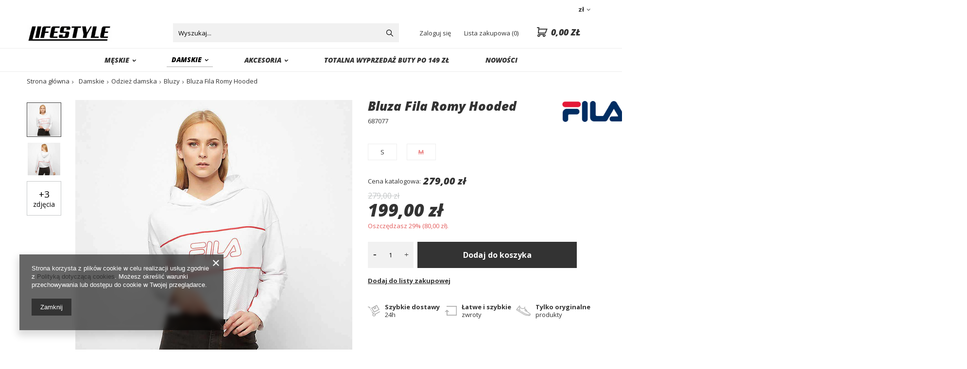

--- FILE ---
content_type: text/html; charset=utf-8
request_url: https://lifestyle-store.pl/product-pol-5724-Bluza-Fila-Romy-Hooded.html
body_size: 14944
content:
<!DOCTYPE html>
<html lang="pl" class="--vat --gross " ><head><meta name='viewport' content='user-scalable=no, initial-scale = 1.0, maximum-scale = 1.0, width=device-width'/> <meta http-equiv="Content-Type" content="text/html; charset=utf-8"><meta http-equiv="X-UA-Compatible" content="IE=edge"><title>Bluza Fila Romy Hooded   \ Damskie \ Odzież  damska \ Bluzy - sklep lifestyle-store.pl</title><meta name="keywords" content=""><meta name="description" content="Bluza Fila Romy Hooded   | Damskie \ Odzież  damska \ Bluzy "><link rel="icon" href="/gfx/pol/favicon.ico"><meta name="theme-color" content="#333333"><meta name="msapplication-navbutton-color" content="#333333"><meta name="apple-mobile-web-app-status-bar-style" content="#333333"><link rel="preload stylesheet" as="style" href="/gfx/pol/style.css.gzip?r=1763946017"><script>var app_shop={urls:{prefix:'data="/gfx/'.replace('data="', '')+'pol/',graphql:'/graphql/v1/'},vars:{priceType:'gross',priceTypeVat:true,productDeliveryTimeAndAvailabilityWithBasket:false,geoipCountryCode:'US',},txt:{priceTypeText:'',},fn:{},fnrun:{},files:[],graphql:{}};const getCookieByName=(name)=>{const value=`; ${document.cookie}`;const parts = value.split(`; ${name}=`);if(parts.length === 2) return parts.pop().split(';').shift();return false;};if(getCookieByName('freeeshipping_clicked')){document.documentElement.classList.remove('--freeShipping');}if(getCookieByName('rabateCode_clicked')){document.documentElement.classList.remove('--rabateCode');}</script><meta name="robots" content="index,follow"><meta name="rating" content="general"><meta name="Author" content="lfst.pl na bazie IdoSell (www.idosell.com/shop).">
<!-- Begin LoginOptions html -->

<style>
#client_new_social .service_item[data-name="service_Apple"]:before, 
#cookie_login_social_more .service_item[data-name="service_Apple"]:before,
.oscop_contact .oscop_login__service[data-service="Apple"]:before {
    display: block;
    height: 2.6rem;
    content: url('/gfx/standards/apple.svg?r=1743165583');
}
.oscop_contact .oscop_login__service[data-service="Apple"]:before {
    height: auto;
    transform: scale(0.8);
}
#client_new_social .service_item[data-name="service_Apple"]:has(img.service_icon):before,
#cookie_login_social_more .service_item[data-name="service_Apple"]:has(img.service_icon):before,
.oscop_contact .oscop_login__service[data-service="Apple"]:has(img.service_icon):before {
    display: none;
}
</style>

<!-- End LoginOptions html -->

<!-- Open Graph -->
<meta property="og:type" content="website"><meta property="og:url" content="https://lifestyle-store.pl/product-pol-5724-Bluza-Fila-Romy-Hooded.html
"><meta property="og:title" content="Bluza Fila Romy Hooded "><meta property="og:description" content="687077"><meta property="og:site_name" content="lfst.pl"><meta property="og:locale" content="pl_PL"><meta property="og:image" content="https://lifestyle-store.pl/hpeciai/71debdf1fd9dfa1fbe301cfa06c263f7/pol_pl_Bluza-Fila-Romy-Hooded-5724_3.jpg"><meta property="og:image:width" content="570"><meta property="og:image:height" content="570"><link rel="manifest" href="https://lifestyle-store.pl/data/include/pwa/1/manifest.json?t=3"><meta name="apple-mobile-web-app-capable" content="yes"><meta name="apple-mobile-web-app-status-bar-style" content="black"><meta name="apple-mobile-web-app-title" content="lifestyle-store.pl"><link rel="apple-touch-icon" href="/data/include/pwa/1/icon-128.png"><link rel="apple-touch-startup-image" href="/data/include/pwa/1/logo-512.png" /><meta name="msapplication-TileImage" content="/data/include/pwa/1/icon-144.png"><meta name="msapplication-TileColor" content="#2F3BA2"><meta name="msapplication-starturl" content="/"><script type="application/javascript">var _adblock = true;</script><script async src="/data/include/advertising.js"></script><script type="application/javascript">var statusPWA = {
                online: {
                    txt: "Połączono z internetem",
                    bg: "#5fa341"
                },
                offline: {
                    txt: "Brak połączenia z internetem",
                    bg: "#eb5467"
                }
            }</script><script async type="application/javascript" src="/ajax/js/pwa_online_bar.js?v=1&r=6"></script>
<!-- End Open Graph -->

<link rel="canonical" href="https://lifestyle-store.pl/product-pol-5724-Bluza-Fila-Romy-Hooded.html" />

                <script>
                if (window.ApplePaySession && window.ApplePaySession.canMakePayments()) {
                    var applePayAvailabilityExpires = new Date();
                    applePayAvailabilityExpires.setTime(applePayAvailabilityExpires.getTime() + 2592000000); //30 days
                    document.cookie = 'applePayAvailability=yes; expires=' + applePayAvailabilityExpires.toUTCString() + '; path=/;secure;'
                    var scriptAppleJs = document.createElement('script');
                    scriptAppleJs.src = "/ajax/js/apple.js?v=3";
                    if (document.readyState === "interactive" || document.readyState === "complete") {
                          document.body.append(scriptAppleJs);
                    } else {
                        document.addEventListener("DOMContentLoaded", () => {
                            document.body.append(scriptAppleJs);
                        });  
                    }
                } else {
                    document.cookie = 'applePayAvailability=no; path=/;secure;'
                }
                </script>
                <script>let paypalDate = new Date();
                    paypalDate.setTime(paypalDate.getTime() + 86400000);
                    document.cookie = 'payPalAvailability_PLN=-1; expires=' + paypalDate.getTime() + '; path=/; secure';
                </script><link rel="preload" as="image" href="/hpeciai/4a337729860069c8a9d299c3e175b8c5/pol_pm_Bluza-Fila-Romy-Hooded-5724_3.jpg"><style>
								#main_banner1.skeleton .main_slider__item > a {
									padding-top: calc(480/480* 100%);
								}
								@media (min-width: 757px) {#main_banner1.skeleton .main_slider__item > a {
									padding-top: calc(480/749* 100%);
								}}
								@media (min-width: 979px) {#main_banner1.skeleton .main_slider__item > a {
									padding-top: calc(480/1170* 100%);
								}}
								#main_banner1 .main_slider__item > a.loading {
									padding-top: calc(480/480* 100%);
								}
								@media (min-width: 757px) {#main_banner1 .main_slider__item > a.loading {
									padding-top: calc(480/749* 100%);
								}}
								@media (min-width: 979px) {#main_banner1 .main_slider__item > a.loading {
									padding-top: calc(480/1170* 100%);
								}}
							</style><style>
									#photos_slider[data-skeleton] .photos__link:before {
										padding-top: calc(570/570* 100%);
									}
									@media (min-width: 979px) {.photos__slider[data-skeleton] .photos__figure:not(.--nav):first-child .photos__link {
										max-height: 570px;
									}}
								</style></head><body><script>
					var script = document.createElement('script');
					script.src = app_shop.urls.prefix + 'envelope.js.gzip';

					document.getElementsByTagName('body')[0].insertBefore(script, document.getElementsByTagName('body')[0].firstChild);
				</script><div id="container" class="projector_page container"><header class="row mx-0 flex-nowrap flex-md-wrap commercial_banner"><script class="ajaxLoad">
                app_shop.vars.vat_registered = "true";
                app_shop.vars.currency_format = "###,##0.00";
                
                    app_shop.vars.currency_before_value = false;
                
                    app_shop.vars.currency_space = true;
                
                app_shop.vars.symbol = "zł";
                app_shop.vars.id= "PLN";
                app_shop.vars.baseurl = "http://lifestyle-store.pl/";
                app_shop.vars.sslurl= "https://lifestyle-store.pl/";
                app_shop.vars.curr_url= "%2Fproduct-pol-5724-Bluza-Fila-Romy-Hooded.html";
                

                var currency_decimal_separator = ',';
                var currency_grouping_separator = ' ';

                
                    app_shop.vars.blacklist_extension = ["exe","com","swf","js","php"];
                
                    app_shop.vars.blacklist_mime = ["application/javascript","application/octet-stream","message/http","text/javascript","application/x-deb","application/x-javascript","application/x-shockwave-flash","application/x-msdownload"];
                
                    app_shop.urls.contact = "/contact-pol.html";
                </script><div id="viewType" style="display:none"></div><div id="menu_settings" class=" px-0"><div class="menu_settings_bar "><div class="open_trigger"><span class="d-none d-md-inline-block flag_txt">zł</span><div class="menu_settings_wrapper d-md-none"><div class="menu_settings_inline"><div class="menu_settings_header">
                                        Język i waluta: 
                                    </div><div class="menu_settings_content"><span class="menu_settings_flag flag flag_pol"></span><strong class="menu_settings_value"><span class="menu_settings_language">pl</span><span> | </span><span class="menu_settings_currency">zł</span></strong></div></div><div class="menu_settings_inline"><div class="menu_settings_header">
                                        Dostawa do: 
                                    </div><div class="menu_settings_content"><strong class="menu_settings_value">Polska</strong></div></div></div><i class="icon-angle-down d-none d-md-inline-block"></i></div><form action="https://lifestyle-store.pl/settings.php" method="post"><ul class="bg_alter"><li><div class="form-group"><label for="menu_settings_curr">Waluta</label><div class="select-after"><select class="form-control" name="curr" id="menu_settings_curr"><option value="PLN" selected>zł</option><option value="EUR">€ (1 zł = 0.2374€)
                                                                    </option><option value="USD">$ (1 zł = 0.2776$)
                                                                    </option></select></div></div></li><li class="buttons"><button class="btn --solid --large" type="submit">
                                        Zastosuj zmiany
                                    </button></li></ul></form></div></div><div id="logo" class="col-md-3 d-flex align-items-center"><a href="/" target="_self"><img src="/data/gfx/mask/pol/logo_1_big.png" alt="Logo zmienisz w MODERACJA &gt; Wygląd elementów w sklepie &gt; Zarządzanie wyglądem elementów sklepu" width="261" height="64"></a></div><form action="https://lifestyle-store.pl/search.php" method="get" id="menu_search" class="col-md-4"><label class="d-md-none"><i class="icon-search"></i></label><div><div class="form-group"><input id="menu_search_text" type="text" name="text" class="catcomplete" placeholder="Wyszukaj..."></div><button type="submit"><i class="icon-search"></i></button><a href="https://lifestyle-store.pl/searching.php" title=""><i class="icon-remove d-md-none"></i></a></div></form><div id="menu_basket" class="col-md-5 empty_bsket"><div><a class="account_link link d-none d-md-inline" href="/login.php" rel="nofollow" title="Twoje konto ">
                                Zaloguj się 
                            </a><a class="wishes_link link" href="/basketedit.php?mode=2" rel="nofollow" title=""><span class="d-none d-md-inline">Lista zakupowa <span class="fav_count">(0)</span></span></a></div><a href="/basketedit.php?mode=1" style="opacity: 0;"><strong>0,00 zł</strong><span class="basket_count d-none d-md-inline">
                        (0)
                    </span><span class="badge badge-important visible-tablet"></span></a></div><script>
                    app_shop.vars.cache_html = true;
                </script><nav id="menu_categories" class="col-md-12 px-0 px-md-3"><button type="button" class="navbar-toggler"><i class="icon-reorder"></i></button><div class="navbar-collapse" id="menu_navbar"><ul class="navbar-nav wide mx-md-n2"><li class="nav-item"><a  href="/pol_m_Meskie-161.html" target="_self" title="Męskie" class="nav-link" >Męskie</a><ul class="navbar-subnav"><li class="nav-item"><a class="nav-link" href="/pol_m_Meskie_Odziez-meska-200.html" target="_self">Odzież męska</a><ul class="navbar-subsubnav"><li class="nav-item"><a class="nav-link" href="/pol_m_Meskie_Odziez-meska_Bluzy-201.html" target="_self">Bluzy</a></li><li class="nav-item"><a class="nav-link" href="/pol_m_Meskie_Odziez-meska_Koszulki-202.html" target="_self">Koszulki</a></li><li class="nav-item"><a class="nav-link" href="/pol_m_Meskie_Odziez-meska_Spodnie-204.html" target="_self">Spodnie</a></li><li class="nav-item"><a class="nav-link" href="/pol_m_Meskie_Odziez-meska_Kurtki-letnie-205.html" target="_self">Kurtki letnie</a></li><li class="nav-item"><a class="nav-link" href="/pol_m_Meskie_Odziez-meska_Kurtki-zimowe-206.html" target="_self">Kurtki zimowe</a></li><li class="nav-item"><a class="nav-link" href="/pol_m_Meskie_Odziez-meska_Komplety-dresowe-235.html" target="_self">Komplety dresowe</a></li></ul></li><li class="nav-item"><a class="nav-link" href="/pol_m_Meskie_Obuwie-meskie-207.html" target="_self">Obuwie męskie</a><ul class="navbar-subsubnav"><li class="nav-item"><a class="nav-link" href="/pol_m_Meskie_Obuwie-meskie_Sneakersy-208.html" target="_self">Sneakersy</a></li><li class="nav-item"><a class="nav-link" href="/pol_m_Meskie_Obuwie-meskie_Trampki-209.html" target="_self">Trampki</a></li></ul></li></ul></li><li class="nav-item active"><a  href="/pol_m_Damskie-181.html" target="_self" title="Damskie" class="nav-link active" >Damskie</a><ul class="navbar-subnav"><li class="nav-item active"><a class="nav-link active" href="/pol_m_Damskie_Odziez-damska-175.html" target="_self">Odzież  damska</a><ul class="navbar-subsubnav"><li class="nav-item active"><a class="nav-link active" href="/pol_m_Damskie_Odziez-damska_Bluzy-176.html" target="_self">Bluzy</a></li><li class="nav-item"><a class="nav-link" href="/pol_m_Damskie_Odziez-damska_Koszulki-180.html" target="_self">Koszulki</a></li><li class="nav-item"><a class="nav-link" href="/pol_m_Damskie_Odziez-damska_Spodnie-179.html" target="_self">Spodnie</a></li><li class="nav-item"><a class="nav-link" href="/pol_m_Damskie_Odziez-damska_Kurtki-177.html" target="_self">Kurtki</a></li><li class="nav-item"><a class="nav-link" href="/pol_m_Damskie_Odziez-damska_Legginsy-232.html" target="_self">Legginsy</a></li></ul></li><li class="nav-item"><a class="nav-link" href="/pol_m_Damskie_Obuwie-damskie-223.html" target="_self">Obuwie damskie</a><ul class="navbar-subsubnav"><li class="nav-item"><a class="nav-link" href="/pol_m_Damskie_Obuwie-damskie_Sneakersy-225.html" target="_self">Sneakersy</a></li><li class="nav-item"><a class="nav-link" href="/pol_m_Damskie_Obuwie-damskie_Trampki-226.html" target="_self">Trampki</a></li></ul></li></ul></li><li class="nav-item"><a  href="/pol_m_Akcesoria-173.html" target="_self" title="Akcesoria" class="nav-link" >Akcesoria</a><ul class="navbar-subnav"><li class="nav-item"><a class="nav-link" href="/pol_m_Akcesoria_Czapki-186.html" target="_self">Czapki</a></li><li class="nav-item"><a class="nav-link" href="/pol_m_Akcesoria_Skarpetki-189.html" target="_self">Skarpetki</a></li></ul></li><li class="nav-item"><a  href="/pol_m_Totalna-wyprzedaz-buty-po-149-zl-192.html" target="_self" title="Totalna wyprzedaż buty po 149 zł " class="nav-link" >Totalna wyprzedaż buty po 149 zł </a></li><li class="nav-item"><a  href="/pol_m_Nowosci-193.html" target="_self" title="Nowości" class="nav-link" >Nowości</a></li></ul></div></nav><div class="breadcrumbs col-md-12"><div class="back_button"><button id="back_button"><i class="icon-angle-left"></i> Wstecz</button></div><div class="list_wrapper"><ol><li class="bc-main"><span><a href="/">Strona główna</a></span></li><li class="category bc-item-1"><a class="category" href="/pol_m_Damskie-181.html">Damskie</a></li><li class="category bc-item-2"><a class="category" href="/pol_m_Damskie_Odziez-damska-175.html">Odzież  damska</a></li><li class="category bc-active bc-item-3"><a class="category" href="/pol_m_Damskie_Odziez-damska_Bluzy-176.html">Bluzy</a></li><li class="bc-active bc-product-name"><span>Bluza Fila Romy Hooded </span></li></ol></div></div></header><div id="layout" class="row clearfix"><aside class="col-3"><div class="setMobileGrid" data-item="#menu_navbar"></div><div class="setMobileGrid" data-item="#menu_navbar3" data-ismenu1="true"></div><div class="setMobileGrid" data-item="#menu_blog"></div><div class="login_menu_block d-lg-none" id="login_menu_block"><a class="sign_in_link" href="/login.php" title=""><i class="icon-user"></i><span>Zaloguj się</span></a><a class="registration_link" href="/client-new.php?register" title=""><i class="icon-lock"></i><span>Zarejestruj się</span></a><a class="order_status_link" href="/order-open.php" title=""><i class="icon-globe"></i><span>Sprawdź status zamówienia</span></a></div><div class="setMobileGrid" data-item="#menu_contact"></div><div class="setMobileGrid" data-item="#menu_settings"></div></aside><div id="content" class="col-12"><div id="menu_compare_product" class="compare mb-2 pt-sm-3 pb-sm-3 mb-sm-3" style="display: none;"><div class="compare__label d-none d-sm-block">Dodane do porównania</div><div class="compare__sub"></div><div class="compare__buttons"><a class="compare__button btn --solid --secondary" href="https://lifestyle-store.pl/product-compare.php" title="Porównaj wszystkie produkty" target="_blank"><span>Porównaj produkty </span><span class="d-sm-none">(0)</span></a><a class="compare__button --remove btn d-none d-sm-block" href="https://lifestyle-store.pl/settings.php?comparers=remove&amp;product=###" title="Usuń wszystkie produkty">
                        Usuń produkty
                    </a></div><script>
                        var cache_html = true;
                    </script></div><section id="projector_productname" class="product_name d-flex mb-2 mb-sm-4 justify-content-between"><div class="product_name__wrapper pr-md-2"><h1 class="product_name__name m-0">Bluza Fila Romy Hooded </h1><div class="product_name__description d-none d-sm-block "><ul><li>687077</li></ul></div></div><div class="product_name__firm_logo d-none d-md-flex justify-content-end align-items-center"><a class="firm_logo" href="/firm-pol-1308137278-FILA.html"><img src="/data/lang/pol/producers/gfx/projector/1308137278_1.png" title="FILA" alt="FILA"></a></div></section><section id="projector_photos" class="photos d-flex align-items-start mb-2 mb-md-4"><div id="photos_nav" class="photos__nav d-none d-md-flex flex-md-column" data-more-slides="3"><figure class="photos__figure --nav"><a class="photos__link --nav" href="/hpeciai/71debdf1fd9dfa1fbe301cfa06c263f7/pol_pl_Bluza-Fila-Romy-Hooded-5724_3.jpg" data-slick-index="0" data-width="100" data-height="100"><img class="photos__photo b-lazy --nav" alt="Bluza Fila Romy Hooded " data-src="/hpeciai/c85fda5299d8c7932565420e880f586c/pol_ps_Bluza-Fila-Romy-Hooded-5724_3.jpg"></a></figure><figure class="photos__figure --nav"><a class="photos__link --nav" href="/hpeciai/55f0cd679193f4475d93e064a40621d3/pol_pl_Bluza-Fila-Romy-Hooded-5724_4.jpg" data-slick-index="1" data-width="100" data-height="100"><img class="photos__photo b-lazy --nav" alt="Bluza Fila Romy Hooded " data-src="/hpeciai/7df9c86f8012749782a2f9cf8cbb73ca/pol_ps_Bluza-Fila-Romy-Hooded-5724_4.jpg"></a></figure><figure class="photos__figure --nav --more"><a class="photos__link --nav --more" data-more="3" data-slick-index="2" href="/hpeciai/1163c180d9d6391d3e7146e35e7d1b46/pol_pl_Bluza-Fila-Romy-Hooded-5724_2.jpg"><span class="photos__more_top">+<span class="photos__more_count">3</span></span><span class="photos__more_bottom">zdjęcia</span></a></figure></div><div id="photos_slider" class="photos__slider" data-nav="true"><div class="photos___slider_wrapper"><figure class="photos__figure"><a class="photos__link" href="/hpeciai/71debdf1fd9dfa1fbe301cfa06c263f7/pol_pl_Bluza-Fila-Romy-Hooded-5724_3.jpg" data-width="1000" data-height="1000"><img class="photos__photo slick-loading" alt="Bluza Fila Romy Hooded " data-lazy="/hpeciai/4a337729860069c8a9d299c3e175b8c5/pol_pm_Bluza-Fila-Romy-Hooded-5724_3.jpg" data-zoom-image="/hpeciai/71debdf1fd9dfa1fbe301cfa06c263f7/pol_pl_Bluza-Fila-Romy-Hooded-5724_3.jpg"></a></figure><figure class="photos__figure"><a class="photos__link" href="/hpeciai/55f0cd679193f4475d93e064a40621d3/pol_pl_Bluza-Fila-Romy-Hooded-5724_4.jpg" data-width="1000" data-height="1000"><img class="photos__photo slick-loading" alt="Bluza Fila Romy Hooded " data-lazy="/hpeciai/3996bdde8cc8d9fecf641f296bac47d3/pol_pm_Bluza-Fila-Romy-Hooded-5724_4.jpg" data-zoom-image="/hpeciai/55f0cd679193f4475d93e064a40621d3/pol_pl_Bluza-Fila-Romy-Hooded-5724_4.jpg"></a></figure><figure class="photos__figure"><a class="photos__link" href="/hpeciai/1163c180d9d6391d3e7146e35e7d1b46/pol_pl_Bluza-Fila-Romy-Hooded-5724_2.jpg" data-width="1000" data-height="1000"><img class="photos__photo slick-loading" alt="Bluza Fila Romy Hooded " data-lazy="/hpeciai/49902f39cf6fc50342050e55deb8e0ba/pol_pm_Bluza-Fila-Romy-Hooded-5724_2.jpg" data-zoom-image="/hpeciai/1163c180d9d6391d3e7146e35e7d1b46/pol_pl_Bluza-Fila-Romy-Hooded-5724_2.jpg"></a></figure><figure class="photos__figure"><a class="photos__link" href="/hpeciai/317f915f9f889c5e1690d9d83ccbb133/pol_pl_Bluza-Fila-Romy-Hooded-5724_5.jpg" data-width="1000" data-height="683"><img class="photos__photo slick-loading" alt="Bluza Fila Romy Hooded " data-lazy="/hpeciai/cb856ed7d1eb7600f239ad183a4baba2/pol_pm_Bluza-Fila-Romy-Hooded-5724_5.jpg" data-zoom-image="/hpeciai/317f915f9f889c5e1690d9d83ccbb133/pol_pl_Bluza-Fila-Romy-Hooded-5724_5.jpg"></a></figure><figure class="photos__figure"><a class="photos__link" href="/hpeciai/e1868f2b4ed2958367501db851733533/pol_pl_Bluza-Fila-Romy-Hooded-5724_1.jpg" data-width="1000" data-height="683"><img class="photos__photo slick-loading" alt="Bluza Fila Romy Hooded " data-lazy="/hpeciai/341362deeae19768c1c2e773945cb6b9/pol_pm_Bluza-Fila-Romy-Hooded-5724_1.jpg" data-zoom-image="/hpeciai/e1868f2b4ed2958367501db851733533/pol_pl_Bluza-Fila-Romy-Hooded-5724_1.jpg"></a></figure></div><span class="photos__magnify">Kliknij, aby powiększyć</span></div></section><div class="pswp" tabindex="-1" role="dialog" aria-hidden="true"><div class="pswp__bg"></div><div class="pswp__scroll-wrap"><div class="pswp__container"><div class="pswp__item"></div><div class="pswp__item"></div><div class="pswp__item"></div></div><div class="pswp__ui pswp__ui--hidden"><div class="pswp__top-bar"><div class="pswp__counter"></div><button class="pswp__button pswp__button--close" title="Close (Esc)"></button><button class="pswp__button pswp__button--share" title="Share"></button><button class="pswp__button pswp__button--fs" title="Toggle fullscreen"></button><button class="pswp__button pswp__button--zoom" title="Zoom in/out"></button><div class="pswp__preloader"><div class="pswp__preloader__icn"><div class="pswp__preloader__cut"><div class="pswp__preloader__donut"></div></div></div></div></div><div class="pswp__share-modal pswp__share-modal--hidden pswp__single-tap"><div class="pswp__share-tooltip"></div></div><button class="pswp__button pswp__button--arrow--left" title="Previous (arrow left)"></button><button class="pswp__button pswp__button--arrow--right" title="Next (arrow right)"></button><div class="pswp__caption"><div class="pswp__caption__center"></div></div></div></div></div><script class="ajaxLoad">
                cena_raty = 199.00;
                
                    var  client_login = 'false'
                    
                var  client_points = '';
                var  points_used = '';
                var  shop_currency = 'zł';
                var product_data = {
                "product_id": '5724',
                
                "currency":"zł",
                "product_type":"product_item",
                "unit":"szt.",
                "unit_plural":"szt.",

                "unit_sellby":"1",
                "unit_precision":"0",

                "base_price":{
                
                    "maxprice":"199.00",
                
                    "maxprice_formatted":"199,00 zł",
                
                    "maxprice_net":"161.79",
                
                    "maxprice_net_formatted":"161,79 zł",
                
                    "minprice":"199.00",
                
                    "minprice_formatted":"199,00 zł",
                
                    "minprice_net":"161.79",
                
                    "minprice_net_formatted":"161,79 zł",
                
                    "size_max_maxprice_net":"226.83",
                
                    "size_min_maxprice_net":"226.83",
                
                    "size_max_maxprice_net_formatted":"226,83 zł",
                
                    "size_min_maxprice_net_formatted":"226,83 zł",
                
                    "size_max_maxprice":"279.00",
                
                    "size_min_maxprice":"279.00",
                
                    "size_max_maxprice_formatted":"279,00 zł",
                
                    "size_min_maxprice_formatted":"279,00 zł",
                
                    "price_unit_sellby":"199.00",
                
                    "value":"199.00",
                    "price_formatted":"199,00 zł",
                    "price_net":"161.79",
                    "price_net_formatted":"161,79 zł",
                    "yousave_percent":"29",
                    "omnibus_price":"199.00",
                    "omnibus_price_formatted":"199,00 zł",
                    "omnibus_yousave":"0",
                    "omnibus_yousave_formatted":"0,00 zł",
                    "omnibus_price_net":"161.79",
                    "omnibus_price_net_formatted":"161,79 zł",
                    "omnibus_yousave_net":"0",
                    "omnibus_yousave_net_formatted":"0,00 zł",
                    "omnibus_yousave_percent":"0",
                    "omnibus_price_is_higher_than_selling_price":"false",
                    "vat":"23",
                    "yousave":"80.00",
                    "maxprice":"279.00",
                    "yousave_formatted":"80,00 zł",
                    "maxprice_formatted":"279,00 zł",
                    "yousave_net":"65.04",
                    "maxprice_net":"226.83",
                    "yousave_net_formatted":"65,04 zł",
                    "maxprice_net_formatted":"226,83 zł",
                    "worth":"199.00",
                    "worth_net":"161.79",
                    "worth_formatted":"199,00 zł",
                    "worth_net_formatted":"161,79 zł",
                    "srp":"279.00",
                    "srp_formatted":"279,00 zł",
                    "srp_diff_gross":"80.00",
                    "srp_diff_gross_formatted":"80,00 zł",
                    "srp_diff_percent":"29",
                    "srp_net":"226.83",
                    "srp_net_formatted":"226,83 zł",
                    "srp_diff_net":"65.04",
                    "srp_diff_net_formatted":"65,04 zł",
                    "max_diff_gross":"80",
                    "max_diff_gross_formatted":"80,00 zł",
                    "max_diff_percent":"29",
                    "max_diff_net":"65.04",
                    "max_diff_net_formatted":"65,04 zł",
                    "basket_enable":"y",
                    "special_offer":"false",
                    "rebate_code_active":"n",
                    "priceformula_error":"false"
                },

                "order_quantity_range":{
                
                }

                

                }
                var  trust_level = '0';
            </script><form id="projector_form" action="https://lifestyle-store.pl/basketchange.php" method="post" data-product_id="5724" class="
                     mb-2
                    "><input id="projector_product_hidden" type="hidden" name="product" value="5724"><input id="projector_size_hidden" type="hidden" name="size" autocomplete="off"><input id="projector_mode_hidden" type="hidden" name="mode" value="1"><div id="projector_details" class="product_info"><div class="product_section sizes mb-sm-0" id="projector_sizes_cont"><span class="sizes__label"></span><div class="sizes__sub row mx-0"><div class="col-3 p-1"><a class="select_button" href="/product-pol-5724-Bluza-Fila-Romy-Hooded.html?selected_size=3" data-type="3">S</a></div><div class="col-3 p-1"><a class="select_button disabled" href="/product-pol-5724-Bluza-Fila-Romy-Hooded.html?selected_size=4" data-type="4">M</a></div></div></div><div class="projector_product_status_wrapper" style="display:none"><div id="projector_status_description_wrapper" style="display:none"><label>
                                Dostępność:
                            </label><div><span class="projector_status_gfx_wrapper"><img id="projector_status_gfx" class="projector_status_gfx" alt="status_icon" src="/data/lang/pol/available_graph/graph_1_1.png"></span><span class="projector_amount" id="projector_amount"><strong>%d </strong></span><span class="projector_status_description" id="projector_status_description">Produkt dostępny w bardzo małej ilości</span></div></div><div id="projector_shipping_info" style="display:none"><label>
                                            Możemy wysłać już
                                        </label><div><span class="projector_delivery_days" id="projector_delivery_days">
                                                                 dzisiaj!
                                                            </span></div><a class="shipping_info" href="#shipping_info" title="Sprawdź czasy i koszty wysyłki">
                                    Sprawdź czasy i koszty wysyłki
                                </a></div></div><div id="projector_prices_wrapper"><div class="product_section" id="projector_price_srp_wrapper"><label class="projector_label">Cena katalogowa:</label><div><span class="projector_price_srp" id="projector_price_srp">279,00 zł</span></div></div><div class="product_section" id="projector_price_value_wrapper"><label class="projector_label">
                                        Nasza cena:
                                    </label><div class="projector_price_subwrapper"><div id="projector_price_maxprice_wrapper"><del class="projector_price_maxprice" id="projector_price_maxprice">279,00 zł</del></div><strong class="projector_price_value" id="projector_price_value">199,00 zł</strong><div class="price_gross_info"><small class="projector_price_unit_sep">
                                                 / 
                                            </small><small class="projector_price_unit_sellby" id="projector_price_unit_sellby" style="display:none">1</small><small class="projector_price_unit" id="projector_price_unit">szt.</small><span></span></div><div class="instalment_yousave"><span id="projector_instalment_wrapper"></span><span class="projector_price_yousave" id="projector_price_yousave"><span class="projector_price_save_text">
                                                           Oszczędzasz 
                                                      </span><span class="projector_price_save_percent">29% 
                                                      </span><span class="projector_price_save_value">
                                                          (<span class="projector_price">80,00 zł</span>). 
                                                      </span></span></div></div></div></div><div class="product_section tell_availability" id="projector_tell_availability" style="display:none"><label>
                            Powiadomienie:
                        </label><div class="product_section_sub"><div class="form-group"><div class="input-group has-feedback has-required"><div class="input-group-addon"><i class="icon-envelope-alt"></i></div><input type="text" class="form-control validate" name="email" data-validation-url="/ajax/client-new.php?validAjax=true" data-validation="client_email" required="required" disabled placeholder="Twój adres e-mail"><span class="form-control-feedback"></span></div></div><div class="checkbox" style="display:none;" id="sms_active_checkbox"><label><input type="checkbox">Chcę dodatkowo otrzymać wiadomość SMS z powiadomieniem 
                                </label></div><div class="form-group" style="display:none;" id="sms_active_group"><div class="input-group has-feedback has-required"><div class="input-group-addon"><i class="icon-phone"></i></div><input type="text" class="form-control validate" name="phone" data-validation-url="/ajax/client-new.php?validAjax=true" data-validation="client_phone" required="required" disabled placeholder="Twój numer telefonu"><span class="form-control-feedback"></span></div></div><p class="form-privacy-info">Dane są przetwarzane zgodnie z <a href="/pol-privacy-and-cookie-notice.html">polityką prywatności</a>. Przesyłając je, akceptujesz jej postanowienia. </p><div class="form-group"><button type="submit" class="btn --solid --large">
                                    Powiadom o dostępności
                                </button></div><div class="form-group"><p> Powyższe dane nie są używane do przesyłania newsletterów lub innych reklam. Włączając powiadomienie zgadzasz się jedynie na wysłanie jednorazowo informacji o ponownej dostępności tego produktu. </p></div></div></div><div id="projector_buy_section" class="product_section"><label class="projector_label">
                                    Ilość: 
                                </label><div class="projector_buttons" id="projector_buttons"><div class="projector_number" id="projector_number_cont"><button id="projector_number_down" class="projector_number_down" type="button"><i class="icon-minus"></i></button><input class="projector_number" name="number" id="projector_number" value="1"><button id="projector_number_up" class="projector_number_up" type="button"><i class="icon-plus"></i></button></div><button class="btn --solid --large projector_butttons_buy" id="projector_button_basket" type="submit" title="Dodaj produkt do koszyka">
                                        Dodaj do koszyka
                                    </button><a href="#add_favorite" class="projector_buttons_obs" id="projector_button_observe" title="Dodaj do listy zakupowej">
                                Dodaj do listy zakupowej
                            </a><a class="projector_prodstock_compare" href="https://lifestyle-store.pl/settings.php?comparers=add&amp;product=5724" title="Dodaj do porównania">
                                    Dodaj do porównania
                                </a></div></div><div id="projector_points_wrapper" class="points_price_section" style="display:none;"><div class="product_points_wrapper"></div><div class="product_points_buy" style="display:none;"><div><button id="projector_button_points_basket" type="submit" name="forpoints" value="1" class="btn --solid">
                                        Kup za punkty
                                    </button></div></div></div></div></form><div id="alert_cover" class="projector_alert_55916" style="display:none" onclick="Alertek.hide_alert();"></div><script class="ajaxLoad">
                app_shop.vars.contact_link = "/contact-pol.html";
            </script><script class="ajaxLoad">
				var bundle_title =   "Cena produktów poza zestawem";
			</script><div class="component_projector_cms cm" id="component_projector_cms"><div class="n56196_main"><div class="n56196_sub"><div class="cms-wrapper">
    <div class="cms-wrapper__item">
        <img src="/data/include/cms/cms_graphics/dostawa.svg" alt="Dostawa" title="Szybkie dostawy">
        <span> 
            <b>Szybkie dostawy</b><br> 24h 
        </span>
    </div>
    <div class="cms-wrapper__item">
        <img src="/data/include/cms/cms_graphics/zwrot.svg" alt="Zwrot" title="Łatwe zwroty">
        <span>
            <b>Łatwe i szybkie</b><br> zwroty
        </span>
    </div>
    <div class="cms-wrapper__item">
        <img src="/data/include/cms/cms_graphics/shoes.svg" alt="Produkt" title="Oryginalne produtky">
        <span>
            <b>Tylko oryginalne</b><br> produkty
        </span>
    </div>
</div>
</div></div></div><section id="projector_dictionary" class="dictionary col-12 mb-1 mb-sm-4"><div class="dictionary__group --first --no-group"><div class="dictionary__param row mb-2"><div class="dictionary__name col-6 d-flex align-items-center justify-content-end"><span class="dictionary__name_txt">Producent</span></div><div class="dictionary__values col-6"><div class="dictionary__value"><a class="dictionary__value_txt" href="/firm-pol-1308137278-FILA.html" title="Kliknij, by zobaczyć wszystkie produkty tego producenta">FILA</a></div></div></div><div class="dictionary__param row mb-2"><div class="dictionary__name col-6 d-flex align-items-center justify-content-end"><span class="dictionary__name_txt">Kod produktu</span></div><div class="dictionary__values col-6"><div class="dictionary__value"><span class="dictionary__value_txt">687077</span></div></div></div><div class="dictionary__param row mb-2"><div class="dictionary__name col-6 d-flex align-items-center justify-content-end"><span class="dictionary__name_txt">Materiał</span></div><div class="dictionary__values col-6"><div class="dictionary__value"><span class="dictionary__value_txt">95% bawełna</span></div>, <div class="dictionary__value"><span class="dictionary__value_txt"> 5% elastan</span></div></div></div><div class="dictionary__param row mb-2"><div class="dictionary__name col-6 d-flex align-items-center justify-content-end"><span class="dictionary__name_txt">Kolor</span></div><div class="dictionary__values col-6"><div class="dictionary__value"><span class="dictionary__value_txt">Biały</span></div></div></div></div></section><section id="products_associated_zone2" class="hotspot mb-5" data-ajaxLoad="true" data-pageType="projector"><div class="hotspot mb-5 skeleton"><span class="headline"></span><div class="products d-flex flex-wrap"><div class="product col-6 col-sm-3 py-3"><span class="product__icon d-flex justify-content-center align-items-center"></span><span class="product__name"></span><div class="product__prices"></div></div><div class="product col-6 col-sm-3 py-3"><span class="product__icon d-flex justify-content-center align-items-center"></span><span class="product__name"></span><div class="product__prices"></div></div><div class="product col-6 col-sm-3 py-3"><span class="product__icon d-flex justify-content-center align-items-center"></span><span class="product__name"></span><div class="product__prices"></div></div><div class="product col-6 col-sm-3 py-3"><span class="product__icon d-flex justify-content-center align-items-center"></span><span class="product__name"></span><div class="product__prices"></div></div></div></div></section><section id="product_askforproduct" class="askforproduct mb-5"><div class="askforproduct__label headline"><span class="askforproduct__label_txt headline__name">Zapytaj o produkt</span></div><form action="/settings.php" class="askforproduct__form row flex-column align-items-center" method="post" novalidate="novalidate"><div class="askforproduct__description col-12 col-sm-7 mb-4"><span class="askforproduct__description_txt">Jeżeli powyższy opis jest dla Ciebie niewystarczający, prześlij nam swoje pytanie odnośnie tego produktu. Postaramy się odpowiedzieć tak szybko jak tylko będzie to możliwe.
						</span><span class="askforproduct__privacy">Dane są przetwarzane zgodnie z <a href="/pol-privacy-and-cookie-notice.html">polityką prywatności</a>. Przesyłając je, akceptujesz jej postanowienia. </span></div><input type="hidden" name="question_product_id" value="5724"><input type="hidden" name="question_action" value="add"><div class="askforproduct__inputs col-12 col-sm-7"><div class="f-group askforproduct__email"><div class="f-feedback askforproduct__feedback --email"><input id="askforproduct__email_input" type="email" class="f-control --validate" name="question_email" required="required"><label for="askforproduct__email_input" class="f-label">
									E-mail
								</label><span class="f-control-feedback"></span></div></div><div class="f-group askforproduct__question"><div class="f-feedback askforproduct__feedback --question"><textarea id="askforproduct__question_input" rows="6" cols="52" type="question" class="f-control --validate" name="product_question" minlength="3" required="required"></textarea><label for="askforproduct__question_input" class="f-label">
									Pytanie
								</label><span class="f-control-feedback"></span></div></div></div><div class="askforproduct__submit  col-12 col-sm-7"><button class="btn --solid --medium px-5 mb-2 askforproduct__button">
							Wyślij
						</button></div></form></section><section id="opinions_section" class="row mb-4"><div class="opinions_add_form col-12"><div class="big_label">
									Napisz swoją opinię
								</div><form class="row flex-column align-items-center shop_opinion_form" enctype="multipart/form-data" id="shop_opinion_form" action="/settings.php" method="post"><input type="hidden" name="product" value="5724"><div class="shop_opinions_notes col-12 col-sm-6"><div class="shop_opinions_name">
									Twoja ocena:
								</div><div class="shop_opinions_note_items"><div class="opinion_note"><a href="#" class="opinion_star active" rel="1" title="1/5"><span><i class="icon-star"></i></span></a><a href="#" class="opinion_star active" rel="2" title="2/5"><span><i class="icon-star"></i></span></a><a href="#" class="opinion_star active" rel="3" title="3/5"><span><i class="icon-star"></i></span></a><a href="#" class="opinion_star active" rel="4" title="4/5"><span><i class="icon-star"></i></span></a><a href="#" class="opinion_star active" rel="5" title="5/5"><span><i class="icon-star"></i></span></a><strong>5/5</strong><input type="hidden" name="note" value="5"></div></div></div><div class="form-group col-12 col-sm-7"><div class="has-feedback"><textarea id="addopp" class="form-control" name="opinion"></textarea><label for="opinion" class="control-label">
										Treść twojej opinii
									</label><span class="form-control-feedback"></span></div></div><div class="opinion_add_photos col-12 col-sm-7"><div class="opinion_add_photos_wrapper d-flex align-items-center"><span class="opinion_add_photos_text"><i class="icon-file-image"></i>  Dodaj własne zdjęcie produktu:
										</span><input class="opinion_add_photo" type="file" name="opinion_photo" data-max_filesize="10485760"></div></div><div class="form-group col-12 col-sm-7"><div class="has-feedback has-required"><input id="addopinion_name" class="form-control" type="text" name="addopinion_name" value="" required="required"><label for="addopinion_name" class="control-label">
											Twoje imię
										</label><span class="form-control-feedback"></span></div></div><div class="form-group col-12 col-sm-7"><div class="has-feedback has-required"><input id="addopinion_email" class="form-control" type="email" name="addopinion_email" value="" required="required"><label for="addopinion_email" class="control-label">
											Twój email
										</label><span class="form-control-feedback"></span></div></div><div class="shop_opinions_button col-12"><button type="submit" class="btn --solid --medium opinions-shop_opinions_button px-5" title="Dodaj opinię">
											Wyślij opinię
										</button></div></form></div></section><section id="products_associated_zone3" class="hotspot mb-5" data-ajaxLoad="true" data-pageType="projector"><div class="hotspot mb-5 skeleton"><span class="headline"></span><div class="products d-flex flex-wrap"><div class="product col-6 col-sm-3 py-3"><span class="product__icon d-flex justify-content-center align-items-center"></span><span class="product__name"></span><div class="product__prices"></div></div><div class="product col-6 col-sm-3 py-3"><span class="product__icon d-flex justify-content-center align-items-center"></span><span class="product__name"></span><div class="product__prices"></div></div><div class="product col-6 col-sm-3 py-3"><span class="product__icon d-flex justify-content-center align-items-center"></span><span class="product__name"></span><div class="product__prices"></div></div><div class="product col-6 col-sm-3 py-3"><span class="product__icon d-flex justify-content-center align-items-center"></span><span class="product__name"></span><div class="product__prices"></div></div></div></div></section></div></div></div><footer class=""><div id="footer_links" class="row container four_elements"><ul id="menu_orders" class="footer_links col-md-4 col-sm-6 col-12 orders_bg"><li><a id="menu_orders_header" class=" footer_links_label" href="https://lifestyle-store.pl/login.php" title="">
							Moje zamówienie
						</a><ul class="footer_links_sub"><li id="order_status" class="menu_orders_item"><i class="icon-battery"></i><a href="https://lifestyle-store.pl/order-open.php">
									Status zamówienia
								</a></li><li id="order_status2" class="menu_orders_item"><i class="icon-truck"></i><a href="https://lifestyle-store.pl/order-open.php">
									Śledzenie przesyłki
								</a></li><li id="order_rma" class="menu_orders_item"><i class="icon-sad-face"></i><a href="https://lifestyle-store.pl/rma-open.php">
									Chcę zareklamować produkt
								</a></li><li id="order_returns" class="menu_orders_item"><i class="icon-refresh-dollar"></i><a href="https://lifestyle-store.pl/returns-open.php">
									Chcę zwrócić produkt
								</a></li><li id="order_contact" class="menu_orders_item"><i class="icon-phone"></i><a href="/contact-pol.html">
										Kontakt
									</a></li><li id="order_exchange" class="menu_orders_item"><a href="/client-orders.php?display=returns&amp;exchange=true"></a></li></ul></li></ul><ul id="menu_account" class="footer_links col-md-4 col-sm-6 col-12"><li><a id="menu_account_header" class=" footer_links_label" href="https://lifestyle-store.pl/login.php" title="">
							Moje konto
						</a><ul class="footer_links_sub"><li id="account_register_retail" class="menu_orders_item"><i class="icon-register-card"></i><a href="https://lifestyle-store.pl/client-new.php?register">
												Zarejestruj się
											</a></li><li id="account_orders" class="menu_orders_item"><i class="icon-menu-lines"></i><a href="https://lifestyle-store.pl/client-orders.php">
									Moje zamówienia
								</a></li><li id="account_boughts" class="menu_orders_item"><i class="icon-menu-lines"></i><a href="https://lifestyle-store.pl/products-bought.php">
									Lista zakupionych produktów
								</a></li><li id="account_basket" class="menu_orders_item"><i class="icon-basket"></i><a href="https://lifestyle-store.pl/basketedit.php">
									Koszyk
								</a></li><li id="account_observed" class="menu_orders_item"><i class="icon-star-empty"></i><a href="https://lifestyle-store.pl/basketedit.php?mode=2">
									Lista zakupowa
								</a></li><li id="account_history" class="menu_orders_item"><i class="icon-clock"></i><a href="https://lifestyle-store.pl/client-orders.php">
									Historia transakcji
								</a></li><li id="account_rebates" class="menu_orders_item"><i class="icon-scissors-cut"></i><a href="https://lifestyle-store.pl/client-rebate.php">
									Moje rabaty
								</a></li><li id="account_newsletter" class="menu_orders_item"><i class="icon-envelope-empty"></i><a href="https://lifestyle-store.pl/newsletter.php">
									Newsletter
								</a></li></ul></li></ul><ul id="menu_regulations" class="footer_links col-md-4 col-sm-6 col-12"><li><span class="footer_links_label">Regulaminy</span><ul class="footer_links_sub"><li><a href="/pol-delivery.html">
											Wysyłka
										</a></li><li><a href="/pol-payments.html">
											Sposoby płatności i prowizje
										</a></li><li><a href="/pol-terms.html">
											Regulamin
										</a></li><li><a href="/pol-privacy-and-cookie-notice.html">
											Polityka prywatności
										</a></li><li><a href="/pol-returns-and_replacements.html">
											Odstąpienie od umowy
										</a></li></ul></li></ul><ul class="footer_links col-md-4 col-sm-6 col-12" id="links_footer_1"><li><span  title="Kontakt" class="footer_links_label" ><span>Kontakt</span></span><ul class="footer_links_sub"><li><a href="tel:+48505003709" target="_self" title="+48 505 003 709" ><span>+48 505 003 709</span></a></li><li><a href="mailto:kontakt@lifestyle13.pl" target="_self" title="kontakt@lifestyle13.pl" ><span>kontakt@lifestyle13.pl</span></a></li><li><a href="https://www.facebook.com/LFSTstore" target="_blank" title="Facebook" ><img alt="Facebook" src="/data/gfx/pol/navigation/1_4_i_199.jpg" data-onmouseover="/data/gfx/pol/navigation/1_4_o_199.jpg"></a></li><li><a href="https://www.instagram.com/lfst.pl/" target="_blank" title="Instagram" ><img alt="Instagram" src="/data/gfx/pol/navigation/1_4_i_221.jpg" data-onmouseover="/data/gfx/pol/navigation/1_4_o_221.jpg"></a></li></ul></li></ul></div><div id="menu_contact" class="container d-md-flex align-items-md-center justify-content-md-between"><ul><li class="contact_type_header"><a href="https://lifestyle-store.pl/contact-pol.html" title="">
                            Kontakt
                        </a></li><li class="contact_type_phone"><a href="tel:505003709">505003709</a></li><li class="contact_type_mail"><a href="mailto:kontakt@lfst.pl">kontakt@lfst.pl</a></li><li class="contact_type_adress"><span class="shopshortname">lfst.pl<span>, </span></span><span class="adress_street">Topolowa 41<span>, </span></span><span class="adress_zipcode">05-300<span class="n55931_city"> Mińsk Mazowiecki</span></span></li></ul><div class="logo_iai"><a class="n53399_iailogo" target="_blank" href="https://www.idosell.com/pl/?utm_source=clientShopSite&amp;utm_medium=Label&amp;utm_campaign=PoweredByBadgeLink" title="Sklepy internetowe IdoSell"><img class="n53399_iailogo" src="/ajax/poweredby_IdoSell_Shop_white.svg?v=1" alt="Sklepy internetowe IdoSell"></a></div></div><script>
            var instalment_currency = 'zł';
            
                    var koszyk_raty = parseFloat(0.00);
                
                    var basket_count = 0;
                </script><script type="application/ld+json">
		{
		"@context": "http://schema.org",
		"@type": "Organization",
		"url": "https://lifestyle-store.pl/",
		"logo": "https://lifestyle-store.pl/data/gfx/mask/pol/logo_1_big.png"
		}
		</script><script type="application/ld+json">
		{
			"@context": "http://schema.org",
			"@type": "BreadcrumbList",
			"itemListElement": [
			{
			"@type": "ListItem",
			"position": 1,
			"item": "https://lifestyle-store.pl/pol_m_Damskie-181.html",
			"name": "Damskie"
			}
		,
			{
			"@type": "ListItem",
			"position": 2,
			"item": "https://lifestyle-store.pl/pol_m_Damskie_Odziez-damska-175.html",
			"name": "Odzież  damska"
			}
		,
			{
			"@type": "ListItem",
			"position": 3,
			"item": "https://lifestyle-store.pl/pol_m_Damskie_Odziez-damska_Bluzy-176.html",
			"name": "Bluzy"
			}
		]
		}
	</script><script type="application/ld+json">
		{
		"@context": "http://schema.org",
		"@type": "WebSite",
		
		"url": "https://lifestyle-store.pl/",
		"potentialAction": {
		"@type": "SearchAction",
		"target": "https://lifestyle-store.pl/search.php?text={search_term_string}",
		"query-input": "required name=search_term_string"
		}
		}
	</script><script type="application/ld+json">
		{
		"@context": "http://schema.org",
		"@type": "Product",
		
		"description": "687077",
		"name": "Bluza Fila Romy Hooded ",
		"productID": "mpn:687077",
		"brand": {
			"@type": "Brand",
			"name": "FILA"
		},
		"image": "https://lifestyle-store.pl/hpeciai/71debdf1fd9dfa1fbe301cfa06c263f7/pol_pl_Bluza-Fila-Romy-Hooded-5724_3.jpg"
		,
		"offers": [
			
			{
			"@type": "Offer",
			"availability": "http://schema.org/InStock",
			
					"priceSpecification": [
					
						{
							"@type": "UnitPriceSpecification",
							"priceType": "https://schema.org/MSRP",
							"price": "279.00"
						},
					
					{
					"@type": "UnitPriceSpecification",
					"priceType": "https://schema.org/ListPrice",
					"price": "279.00"
					},
					{
					"@type": "UnitPriceSpecification",
					"priceType": "https://schema.org/SalePrice",
					
					"price": "199.00"
					}
					],
				
			"priceCurrency": "PLN",
			"eligibleQuantity": {
			"value":  "1",
			"unitCode": "szt.",
			"@type": [
			"QuantitativeValue"
			]
			},
			"url": "https://lifestyle-store.pl/product-pol-5724-Bluza-Fila-Romy-Hooded.html?selected_size=3"
			}
			,
			{
			"@type": "Offer",
			"availability": "http://schema.org/OutOfStock",
			
					"priceSpecification": [
					
						{
							"@type": "UnitPriceSpecification",
							"priceType": "https://schema.org/MSRP",
							"price": "279.00"
						},
					
					{
					"@type": "UnitPriceSpecification",
					"priceType": "https://schema.org/ListPrice",
					"price": "279.00"
					},
					{
					"@type": "UnitPriceSpecification",
					"priceType": "https://schema.org/SalePrice",
					
					"price": "199.00"
					}
					],
				
			"priceCurrency": "PLN",
			"eligibleQuantity": {
			"value":  "1",
			"unitCode": "szt.",
			"@type": [
			"QuantitativeValue"
			]
			},
			"url": "https://lifestyle-store.pl/product-pol-5724-Bluza-Fila-Romy-Hooded.html?selected_size=4"
			}
			
		]
		}

		</script><script>
                app_shop.vars.request_uri = "%2Fproduct-pol-5724-Bluza-Fila-Romy-Hooded.html"
                app_shop.vars.additional_ajax = '/projector.php'
            </script></footer><script src="/gfx/pol/shop.js.gzip?r=1763946017"></script><script src="/gfx/pol/menu_alert.js.gzip?r=1763946017"></script><script src="/gfx/pol/projector_photos.js.gzip?r=1763946017"></script><script src="/gfx/pol/projector_details.js.gzip?r=1763946017"></script><script src="/gfx/pol/projector_bundle_zone.js.gzip?r=1763946017"></script><script src="/gfx/pol/projector_projector_opinons_form.js.gzip?r=1763946017"></script><script src="/gfx/pol/projector_cms_sizes.js.gzip?r=1763946017"></script><script>
                app_shop.runApp();
            </script><script>
            window.Core = {};
            window.Core.basketChanged = function(newContent) {};</script><script>var inpostPayProperties={"isBinded":null}</script>
<!-- Begin additional html or js -->


<!--SYSTEM - COOKIES CONSENT|1|-->
<div id="ck_dsclr_v2" class="no_print ck_dsclr_v2">
    <div class="ck_dsclr_x_v2" id="ckdsclrx_v2">
        <i class="icon-x"></i>
    </div>
    <div id="ck_dsclr_sub_v2" class="ck_dsclr__sub_v2">
            Strona korzysta z plików cookie w celu realizacji usług zgodnie z <a style="color: #333333; text-decoration: none;" href="/terms.php" title="Polityka dotycząca cookies">Polityką dotyczącą cookies</a>. Możesz określić warunki przechowywania lub dostępu do cookie w Twojej przeglądarce.
        <div id="ckdsclmrshtdwn_v2" class=""><span class="ck_dsclr__btn_v2">Zamknij</span></div>
    </div>
</div>

<style>
    @font-face {
        font-family: 'Arial', 'Helvetica', sans-serif;
        src: url('/data/include/fonts/Arial-Regular.ttf');
        font-weight: 300;
        font-style: normal;
        font-display: swap;
    }

    .ck_dsclr_v2 {
        font-size: 12px;
        line-height: 17px;
        background-color: rgba(0, 0, 0, 0.6);
        backdrop-filter: blur(6px);
        -webkit-box-shadow: 0px 8px 15px 3px rgba(0, 0, 0, 0.15);
        -moz-box-shadow: 0px 8px 15px 3px rgba(0, 0, 0, 0.15);
        box-shadow: 0px 8px 15px 3px rgba(0, 0, 0, 0.15);
        position: fixed;
        left: 15px;
        bottom: 15px;
        max-width: calc(100vw - 30px);
        font-family: 'Arial', 'Helvetica', sans-serif;
        color: #fff;
        border-radius: 0;
        z-index: 999;
        display: none;
    }
    .ck_dsclr_x_v2 {
        position: absolute;
        top: 10px;
        right: 10px;
        color: #f5f5f5;
        font-size: 20px;
        cursor: pointer;
    }
    .ck_dsclr_x_v2 i {
        font-weight: bold;
    }
    .ck_dsclr__sub_v2 {
        align-items: center;
        padding: 10px 20px 15px;
        text-align: left;
        box-sizing: border-box;
    }
    .ck_dsclr__btn_v2 {
        padding: 9px 18px;
        background-color: #333333;
        color: #ffffff;
        display: block;
        text-align: center;
        border-radius: 0;
        margin-top: 10px;
        width: max-content;
    }
    .ck_dsclr__btn_v2:hover {
        cursor: pointer;
        background-color: #333333;
        color: #ffffff;
    }
    .ck_dsclr_v2 a {
        color: #333333;
    }
    .ck_dsclr_v2 a:hover {
        text-decoration: none;
        color: #fff;
    }
    .ck_dsclr_v2.--blocked a {
        color: #333333;
    }
    .ck_dsclr_v2 h3 {
        font-size: 15px;
        color: #fff;
        margin: 5px 0 10px;
    }
    .ck_dsclr_v2 p {
        margin: 0;
    }
    @media (min-width: 757px) {
        .ck_dsclr__btn_v2 {
            margin-top: 20px;
        }
        .ck_dsclr_v2 h3 {
            font-size: 16px;
            margin: 15px 0 10px;
        }
        .ck_dsclr_v2 {
            margin: 0 auto;
            max-width: 420px;
            width: 100%;
            left: 4rem;
            bottom: 4rem;
            font-size: 13px;
        }
        .ck_dsclr__sub_v2 {
            justify-content: flex-start;
            padding: 20px 25px 30px;
        }
    }
    .ck_dsclr_v2.--blocked {
        position: fixed;
        z-index: 9999;
        top: 50%;
        transform: translateY(-50%);
        margin: 0;
        bottom: unset;
        background-color: #fff;
        color: #333;
        backdrop-filter: none;
    }
    .ck_dsclr_v2.--blocked #ck_dsclr_sub_v2 {
        justify-content: center;
        background-color: #ffffff;
        width: 100%;
        padding: 20px;
        border-radius: 0;
    }
    .ck_dsclr_v2.--blocked:before {
        content: '';
        position: absolute;
        top: calc(-50vh + 100%/2);
        left: calc(-50vw + 100%/2);
        width: 100vw;
        height: 100vh;
        background-color: rgba(0,0,0,0.5);
        z-index: -1;
    }
    .ck_dsclr_v2.--blocked h3 {
        font-size: 18px;
        color: #333333;
        margin: 10px 0 22px;
    }
    .ck_dsclr_v2.--blocked p {
        margin: 0 0 17px 0;
        display: block;
        text-align: left;
    }
    .ck_dsclr_v2.--blocked #ckdsclmrshtrtn_v2 {
        order: 10;
    }
    .ck_dsclr_v2.--blocked #ckdsclmrshtrtn_v2 span , .ck_dsclr_v2.--blocked #ckdsclmrshtrtn_v2 a {
        background-color: transparent;
        color: #0090f6;
        padding: 18px 12px;
    }
    .ck_dsclr_v2.--blocked #ckdsclmrshtrtn_v2 span:hover , .ck_dsclr_v2.--blocked #ckdsclmrshtrtn_v2 a:hover {
        color: #000000;
    }
    .ck_dsclr_v2.--blocked div {
        width: 100%;
    }
    .ck_dsclr_v2.--blocked .ck_dsclr__btn_v2 {
        font-size: 13px;
        padding: 17px 10px;
        margin-top: 5px;
    }
    @media (min-width: 757px) {
        .ck_dsclr_v2.--blocked {
            max-width: 480px;
            width: 100%;
            left: 50%;
            transform: translate(-50%,-50%);
        }
        .ck_dsclr_v2.--blocked div {
            width: unset;
        }
        .ck_dsclr_v2.--blocked .ck_dsclr__btn_v2 {
            font-size: 12px;
            padding: 10px 16px;
            margin-top: 0;
        }
        .ck_dsclr_v2.--blocked #ckdsclmrshtrtn_v2 {
            margin-right: auto;
            order: unset;
        }
        .ck_dsclr_v2.--blocked #ckdsclmrshtrtn_v2 span , .ck_dsclr_v2.--blocked #ckdsclmrshtrtn_v2 a {
            padding: 10px 12px;
        }
    }
</style>

<script>
    function getCk(name) {var nameEQ = name + "=";var ca = document.cookie.split(';');for(var i=0;i < ca.length;i++) {var c = ca[i];while (c.charAt(0)==' ') c = c.substring(1,c.length);if (c.indexOf(nameEQ) == 0) return c.substring(nameEQ.length,c.length);}return null;}
    function setCk(name,value,days) {if (days) {var date = new Date(); date.setTime(date.getTime()+(days*24*60*60*1000)); var expires = "; expires="+date.toGMTString(); } else var expires = ""; document.cookie = name+"="+value+expires+"; path=/;secure;";}
    if(!getCk("ck_cook")) document.getElementById('ck_dsclr_v2').style.display = "block";
    document.getElementById('ckdsclmrshtdwn_v2').addEventListener('click' , function() {
        document.getElementById('ck_dsclr_v2').style.display = "none";
        setCk("ck_cook", "yes", 180);
        return false;
    });
    document.getElementById('ckdsclrx_v2').addEventListener('click' , function() {
        document.getElementById('ck_dsclr_v2').style.display = "none";
        setCk("ck_cook", "yes", 180);
        return false;
    });
</script><!-- Facebook Pixel Code -->
            <script >
            !function(f,b,e,v,n,t,s){if(f.fbq)return;n=f.fbq=function(){n.callMethod?
            n.callMethod.apply(n,arguments):n.queue.push(arguments)};if(!f._fbq)f._fbq=n;
            n.push=n;n.loaded=!0;n.version='2.0';n.agent='plidosell';n.queue=[];t=b.createElement(e);t.async=!0;
            t.src=v;s=b.getElementsByTagName(e)[0];s.parentNode.insertBefore(t,s)}(window,
            document,'script','//connect.facebook.net/en_US/fbevents.js');
            // Insert Your Facebook Pixel ID below. 
            fbq('init', '675459127202440');
            fbq('track', 'PageView');
            </script>
            <!-- Insert Your Facebook Pixel ID below. --> 
            <noscript><img height='1' width='1' style='display:none'
            src='https://www.facebook.com/tr?id=675459127202440&amp;ev=PageView&amp;noscript=1'
            /></noscript>
            <script >fbq('track', 'ViewContent', {"content_ids":"['5724']","content_type":"product","content_name":"Bluza Fila Romy Hooded ","currency":"PLN","value":"199.00","content_category":"Bluzy","contents":"[{ 'id': '5724', \n                'quantity': 0.000, \n                'item_price': 199}]"}, {"eventID":"a59e24e4-4d37-4898-a0c4-7ffa9bbb358a"});</script>
            <!-- End Facebook Pixel Code -->

<!-- End additional html or js -->
<style>.grecaptcha-badge{position:static!important;transform:translateX(186px);transition:transform 0.3s!important;}.grecaptcha-badge:hover{transform:translateX(0);}</style><script>async function prepareRecaptcha(){var captchableElems=[];captchableElems.push(...document.getElementsByName("mailing_email"));captchableElems.push(...document.getElementsByName("question_email"));captchableElems.push(...document.getElementsByName("opinion"));captchableElems.push(...document.getElementsByName("opinionId"));captchableElems.push(...document.getElementsByName("availability_email"));captchableElems.push(...document.getElementsByName("from"));if(!captchableElems.length)return;window.iaiRecaptchaToken=window.iaiRecaptchaToken||await getRecaptchaToken("contact");captchableElems.forEach((el)=>{if(el.dataset.recaptchaApplied)return;el.dataset.recaptchaApplied=true;const recaptchaTokenElement=document.createElement("input");recaptchaTokenElement.name="iai-recaptcha-token";recaptchaTokenElement.value=window.iaiRecaptchaToken;recaptchaTokenElement.type="hidden";if(el.name==="opinionId"){el.after(recaptchaTokenElement);return;}
el.closest("form")?.append(recaptchaTokenElement);});}
document.addEventListener("focus",(e)=>{const{target}=e;if(!target.closest)return;if(!target.closest("input[name=mailing_email],input[name=question_email],textarea[name=opinion],input[name=availability_email],input[name=from]"))return;prepareRecaptcha();},true);let recaptchaApplied=false;document.querySelectorAll(".rate_opinion").forEach((el)=>{el.addEventListener("mouseover",()=>{if(!recaptchaApplied){prepareRecaptcha();recaptchaApplied=true;}});});function getRecaptchaToken(event){if(window.iaiRecaptchaToken)return window.iaiRecaptchaToken;if(window.iaiRecaptchaTokenPromise)return window.iaiRecaptchaTokenPromise;const captchaScript=document.createElement('script');captchaScript.src="https://www.google.com/recaptcha/api.js?render=explicit";document.head.appendChild(captchaScript);window.iaiRecaptchaTokenPromise=new Promise((resolve,reject)=>{captchaScript.onload=function(){grecaptcha.ready(async()=>{if(!document.getElementById("googleRecaptchaBadge")){const googleRecaptchaBadge=document.createElement("div");googleRecaptchaBadge.id="googleRecaptchaBadge";googleRecaptchaBadge.setAttribute("style","position: relative; overflow: hidden; float: right; padding: 5px 0px 5px 5px; z-index: 2; margin-top: -75px; clear: both;");document.body.appendChild(googleRecaptchaBadge);}
let clientId=grecaptcha.render('googleRecaptchaBadge',{'sitekey':'6LfY2KIUAAAAAHkCraLngqQvNxpJ31dsVuFsapft','badge':'bottomright','size':'invisible'});const response=await grecaptcha.execute(clientId,{action:event});window.iaiRecaptchaToken=response;setInterval(function(){resetCaptcha(clientId,event)},2*61*1000);resolve(response);})}});return window.iaiRecaptchaTokenPromise;}
function resetCaptcha(clientId,event){grecaptcha.ready(function(){grecaptcha.execute(clientId,{action:event}).then(function(token){window.iaiRecaptchaToken=token;let tokenDivs=document.getElementsByName("iai-recaptcha-token");tokenDivs.forEach((el)=>{el.value=token;});});});}</script><img src="https://client8233.idosell.com/checkup.php?c=6c55acc15db2b2612e6abe2a3216c5a9" style="display:none" alt="pixel"></body></html>


--- FILE ---
content_type: text/html; charset=utf-8
request_url: https://lifestyle-store.pl/ajax/projector.php?action=get&product=5724&get=sizes
body_size: 426
content:
{"sizes":{"id":5724,"name":"Bluza Fila Romy Hooded ","firm":{"name":"FILA","productsLink":"\/firm-pol-1308137278-FILA.html","gfx":"\"\/data\/lang\/pol\/producers\/gfx\/projector\/1308137278_1.png\""},"cleardescription":"687077","description":"<ul><li>687077<\/li><\/ul>","icon":"hpeciai\/136238ada577293e32362981482ccabd\/pol_il_Bluza-Fila-Romy-Hooded-5724.jpg","taxes":{"vat":"23.0"},"code":"687077","moreprices":"y","new":"0","link":"\/product-pol-5724-Bluza-Fila-Romy-Hooded.html","product_type":"product_item","unit":"szt.","unit_single":"szt.","unit_plural":"szt.","unit_fraction":"sztuka","unit_precision":"0","unit_sellby":1,"items":{"00005-3":{"type":"3","priority":"5","name":"s","description":"S","amount":1,"phone_price":"false","prices":{"price_retail":199,"price_minimal":0,"price_automatic_calculation":0,"price_retail_dynamic":0,"price_srp":279,"price_crossed_retail":279,"price_crossed_wholesale":0,"price_pos":0,"omnibus_price_retail":199,"omnibus_price_retail_new_price":false,"price":199,"price_net":161.79}},"00007-4":{"type":"4","priority":"7","name":"m","description":"M","amount":0,"phone_price":"false","prices":{"price_retail":199,"price_minimal":0,"price_automatic_calculation":0,"price_retail_dynamic":0,"price_srp":279,"price_crossed_retail":279,"price_crossed_wholesale":0,"price_pos":0,"omnibus_price_retail":199,"omnibus_price_retail_new_price":false,"price":199,"price_net":161.79}}},"amount":1}}

--- FILE ---
content_type: application/x-javascript
request_url: https://lifestyle-store.pl/gfx/pol/menu_alert.js.gzip?r=1763946017
body_size: 394
content:
app_shop.fn.initDialogSlider=function(){app_shop.vars.dialog_hotspot=$(".dialog_wrapper_menu_preloader_add #products_associated_zone4 .products").slick({prevArrow:'<a class="slick-prev" href=""><i class="icon-angle-left"></i></a>',nextArrow:'<a class="slick-next" href=""><i class="icon-angle-right"></i></a>',slidesToShow:2,slidesToScroll:2,mobileFirst:!0,responsive:[{breakpoint:757,settings:{slidesToShow:4,slidesToScroll:4}}]})},app_shop.run((function(){$("#content #products_associated_zone4").remove();$("#menu_preloader_add").show(),$("body").dialog({content:$("#menu_preloader_add"),fixed:!1,fitToWindow:!1,animate:!1,width:746,wrapperClass:"dialog_wrapper_menu_preloader_add",adaptiveHeight:!0,txtCloseButton:"x",afterShow:function(){var e=1===app_shop.vars.view?2:4;$(".dialog_wrapper_menu_preloader_add #products_associated_zone4 .product").length>e&&app_shop.fn.initDialogSlider(),app_shop.vars.bLazy&&app_shop.vars.bLazy.revalidate()}}),$(document).on("click","#menu_preloader_add .added__button.--close",(function(){return $("#dialog_close").click(),!1}))}),"all","#menu_preloader_add");

--- FILE ---
content_type: image/svg+xml
request_url: https://lifestyle-store.pl/data/include/cms/cms_graphics/zwrot.svg
body_size: 198
content:
<svg xmlns="http://www.w3.org/2000/svg" width="24.822" height="20.962" viewBox="0 0 24.822 20.962">
  <path id="Path_370" data-name="Path 370" d="M63.422,25.45v1.784H82.6V44.628H65.206V37.15l1.429,1.429h2.519l-4.8-4.8-4.8,4.8h2.527l1.333-1.338v9.171H84.384V25.45Z" transform="translate(-59.562 -25.45)" fill="#aeaeae"/>
</svg>


--- FILE ---
content_type: image/svg+xml
request_url: https://lifestyle-store.pl/data/include/cms/cms_graphics/dostawa.svg
body_size: 1381
content:
<svg xmlns="http://www.w3.org/2000/svg" width="24.934" height="24.282" viewBox="0 0 24.934 24.282">
  <g id="package" transform="translate(0 -6.432)">
    <g id="Group_626" data-name="Group 626" transform="translate(0 6.432)">
      <g id="Group_625" data-name="Group 625" transform="translate(0 0)">
        <path id="Path_349" data-name="Path 349" d="M3.806,72.268.42,71.36,0,72.925l2.738.734,1.047,1.816,1.4-.811Z" transform="translate(0 -68.071)" fill="#aeaeae"/>
        <rect id="Rectangle_267" data-name="Rectangle 267" width="1.621" height="1.621" transform="translate(4.596 8.808) rotate(-29.993)" fill="#aeaeae"/>
        <rect id="Rectangle_268" data-name="Rectangle 268" width="1.621" height="1.621" transform="translate(6.217 11.617) rotate(-29.993)" fill="#aeaeae"/>
        <path id="Path_350" data-name="Path 350" d="M171.861,273.244l-.811-1.4-9.227,5.323a3.238,3.238,0,0,0-3.161-.847L156.173,272l-1.4.811,2.489,4.312a3.233,3.233,0,0,0,1.427,5.431,3.277,3.277,0,0,0,.842.118,3.222,3.222,0,0,0,3.109-4.106Zm-10.774,6.609a1.621,1.621,0,1,1-.162-1.231A1.621,1.621,0,0,1,161.087,279.853Z" transform="translate(-146.927 -258.393)" fill="#aeaeae"/>
        <path id="Path_351" data-name="Path 351" d="M155.051,16.261l-5.674-9.829-11.233,6.485,5.674,9.829Zm-9.778-5.588,1.216,2.108-1.4.811-1.216-2.108Zm-2.808,1.621,2.027,3.51,4.215-2.432-2.027-3.51,2.108-1.216,4.053,7.021-8.424,4.864-4.053-7.021Z" transform="translate(-131.145 -6.432)" fill="#aeaeae"/>
      </g>
    </g>
  </g>
</svg>
